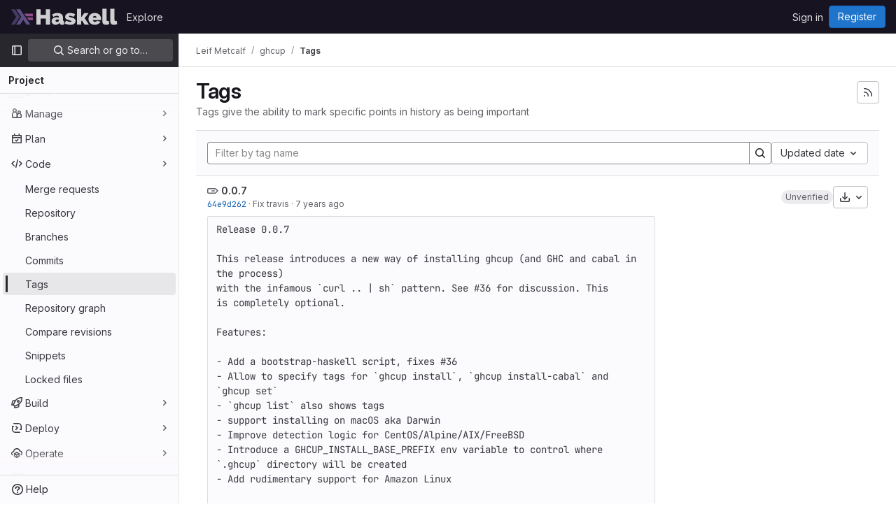

--- FILE ---
content_type: text/html; charset=utf-8
request_url: https://gitlab.haskell.org/leif/ghcup/-/tags
body_size: 42395
content:





<!DOCTYPE html>
<html class="gl-light ui-gray with-top-bar with-header " lang="en">
<head prefix="og: http://ogp.me/ns#">
<meta charset="utf-8">
<meta content="IE=edge" http-equiv="X-UA-Compatible">
<meta content="width=device-width, initial-scale=1" name="viewport">
<title>Tags · Leif Metcalf / ghcup · GitLab</title>
<script>
//<![CDATA[
window.gon={};gon.api_version="v4";gon.default_avatar_url="https://gitlab.haskell.org/assets/no_avatar-849f9c04a3a0d0cea2424ae97b27447dc64a7dbfae83c036c45b403392f0e8ba.png";gon.max_file_size=10;gon.asset_host=null;gon.webpack_public_path="/assets/webpack/";gon.relative_url_root="";gon.user_color_mode="gl-light";gon.user_color_scheme="white";gon.markdown_surround_selection=null;gon.markdown_automatic_lists=null;gon.math_rendering_limits_enabled=true;gon.recaptcha_api_server_url="https://www.recaptcha.net/recaptcha/api.js";gon.recaptcha_sitekey="6LfoB4MUAAAAAMaAW0le5VK_9KaFXqrT_Cai6yiP";gon.gitlab_url="https://gitlab.haskell.org";gon.promo_url="https://about.gitlab.com";gon.forum_url="https://forum.gitlab.com";gon.docs_url="https://docs.gitlab.com";gon.revision="Unknown";gon.feature_category="source_code_management";gon.gitlab_logo="/assets/gitlab_logo-2957169c8ef64c58616a1ac3f4fc626e8a35ce4eb3ed31bb0d873712f2a041a0.png";gon.secure=true;gon.sprite_icons="/assets/icons-aa2c8ddf99d22b77153ca2bb092a23889c12c597fc8b8de94b0f730eb53513f6.svg";gon.sprite_file_icons="/assets/file_icons/file_icons-88a95467170997d6a4052c781684c8250847147987090747773c1ee27c513c5f.svg";gon.emoji_sprites_css_path="/assets/emoji_sprites-bd26211944b9d072037ec97cb138f1a52cd03ef185cd38b8d1fcc963245199a1.css";gon.emoji_backend_version=4;gon.gridstack_css_path="/assets/lazy_bundles/gridstack-4cd1da7c8adb8553e78a4f5545a8ab57a46258e091e6ac0382e6de79bca5ea3c.css";gon.test_env=false;gon.disable_animations=null;gon.suggested_label_colors={"#cc338b":"Magenta-pink","#dc143c":"Crimson","#c21e56":"Rose red","#cd5b45":"Dark coral","#ed9121":"Carrot orange","#eee600":"Titanium yellow","#009966":"Green-cyan","#8fbc8f":"Dark sea green","#6699cc":"Blue-gray","#e6e6fa":"Lavender","#9400d3":"Dark violet","#330066":"Deep violet","#36454f":"Charcoal grey","#808080":"Gray"};gon.first_day_of_week=0;gon.time_display_relative=true;gon.time_display_format=0;gon.ee=true;gon.jh=false;gon.dot_com=false;gon.uf_error_prefix="UF";gon.pat_prefix="glpat-";gon.keyboard_shortcuts_enabled=true;gon.diagramsnet_url="https://embed.diagrams.net";gon.features={"vscodeWebIde":true,"uiForOrganizations":false,"organizationSwitching":false,"findAndReplace":false,"removeMonitorMetrics":true,"workItemsViewPreference":true,"workItemViewForIssues":true,"searchButtonTopRight":false,"mergeRequestDashboard":false,"newProjectCreationForm":false,"workItemsClientSideBoards":false,"glqlWorkItems":false,"duoChatDynamicDimension":true,"duoChatMultiThread":true,"advancedContextResolver":true,"vulnerabilityReportTypeScannerFilter":true};gon.roadmap_epics_limit=1000;
//]]>
</script>






<link rel="stylesheet" href="/assets/application-2d41a6424a07717cdfc59340d1fd3200484026c592edea9a097119441657bb0d.css" />
<link rel="stylesheet" href="/assets/page_bundles/commit_description-1e2cba4dda3c7b30dd84924809020c569f1308dea51520fe1dd5d4ce31403195.css" /><link rel="stylesheet" href="/assets/page_bundles/work_items-0bab65ad25644020e75fa90592713316a101e5859001cf80e99afce8d173eba4.css" /><link rel="stylesheet" href="/assets/page_bundles/notes_shared-3bb84b0aaad44aa5af4a1dd05713ec998273465ef28436cc7d1d1b97602c6bff.css" />
<link rel="stylesheet" href="/assets/application_utilities-f77f86f78d4146d4c2c821bc481cee77b897df284886ad189d8dcb1234cb9651.css" />
<link rel="stylesheet" href="/assets/tailwind-a2b7f5a7eb0fcc3b021fef8d949abb65ecca2da7d05f7a5a7d0307d389c81f58.css" />


<link rel="stylesheet" href="/assets/fonts-fae5d3f79948bd85f18b6513a025f863b19636e85b09a1492907eb4b1bb0557b.css" />
<link rel="stylesheet" href="/assets/highlight/themes/white-99cce4f4b362f6840d7134d4129668929fde49c4da11d6ebf17f99768adbd868.css" />


<link rel="preload" href="/assets/application_utilities-f77f86f78d4146d4c2c821bc481cee77b897df284886ad189d8dcb1234cb9651.css" as="style" type="text/css">
<link rel="preload" href="/assets/application-2d41a6424a07717cdfc59340d1fd3200484026c592edea9a097119441657bb0d.css" as="style" type="text/css">
<link rel="preload" href="/assets/highlight/themes/white-99cce4f4b362f6840d7134d4129668929fde49c4da11d6ebf17f99768adbd868.css" as="style" type="text/css">




<script src="/assets/webpack/runtime.9e837816.bundle.js" defer="defer"></script>
<script src="/assets/webpack/main.828963ae.chunk.js" defer="defer"></script>
<script src="/assets/webpack/commons-pages.groups.analytics.dashboards-pages.groups.harbor.repositories-pages.groups.iteration_ca-8504ae95.98e6f929.chunk.js" defer="defer"></script>
<script src="/assets/webpack/commons-pages.search.show-super_sidebar.97112c09.chunk.js" defer="defer"></script>
<script src="/assets/webpack/super_sidebar.c266fcf5.chunk.js" defer="defer"></script>
<script src="/assets/webpack/commons-pages.projects-pages.projects.activity-pages.projects.alert_management.details-pages.project-bc0cba90.2327bf9c.chunk.js" defer="defer"></script>
<script src="/assets/webpack/pages.projects.tags.index.aa32e624.chunk.js" defer="defer"></script>

<meta content="object" property="og:type">
<meta content="GitLab" property="og:site_name">
<meta content="Tags · Leif Metcalf / ghcup · GitLab" property="og:title">
<meta content="Painless installation of GHC toolchain" property="og:description">
<meta content="https://gitlab.haskell.org/assets/twitter_card-570ddb06edf56a2312253c5872489847a0f385112ddbcd71ccfa1570febab5d2.jpg" property="og:image">
<meta content="64" property="og:image:width">
<meta content="64" property="og:image:height">
<meta content="https://gitlab.haskell.org/leif/ghcup/-/tags" property="og:url">
<meta content="summary" property="twitter:card">
<meta content="Tags · Leif Metcalf / ghcup · GitLab" property="twitter:title">
<meta content="Painless installation of GHC toolchain" property="twitter:description">
<meta content="https://gitlab.haskell.org/assets/twitter_card-570ddb06edf56a2312253c5872489847a0f385112ddbcd71ccfa1570febab5d2.jpg" property="twitter:image">

<meta name="csrf-param" content="authenticity_token" />
<meta name="csrf-token" content="StXkrmjF1b-xj_al3RqRjob3w2oB3QFZqNv-OqUokGSmJVzZlp6a-aBmTAzAgjqEEZjQhCjv_L91TbmLpgiVLg" />
<meta name="csp-nonce" />
<meta name="action-cable-url" content="/-/cable" />
<link href="/-/manifest.json" rel="manifest">
<link rel="icon" type="image/png" href="/uploads/-/system/appearance/favicon/1/favicon.ico" id="favicon" data-original-href="/uploads/-/system/appearance/favicon/1/favicon.ico" />
<link rel="apple-touch-icon" type="image/x-icon" href="/assets/apple-touch-icon-b049d4bc0dd9626f31db825d61880737befc7835982586d015bded10b4435460.png" />
<link href="/search/opensearch.xml" rel="search" title="Search GitLab" type="application/opensearchdescription+xml">
<link rel="alternate" type="application/atom+xml" title="ghcup tags" href="https://gitlab.haskell.org/leif/ghcup/-/tags?format=atom" />




<meta content="Painless installation of GHC toolchain" name="description">
<meta content="#28272d" name="theme-color">
</head>

<body class="tab-width-8 gl-browser-chrome gl-platform-mac " data-namespace-id="163" data-page="projects:tags:index" data-project="ghcup" data-project-full-path="leif/ghcup" data-project-id="333">
<div id="js-tooltips-container"></div>

<script>
//<![CDATA[
gl = window.gl || {};
gl.client = {"isChrome":true,"isMac":true};


//]]>
</script>


<header class="header-logged-out" data-testid="navbar">
<a class="gl-sr-only gl-accessibility" href="#content-body">Skip to content</a>
<div class="container-fluid">
<nav aria-label="Explore GitLab" class="header-logged-out-nav gl-flex gl-gap-3 gl-justify-between">
<div class="gl-flex gl-items-center gl-gap-1">
<span class="gl-sr-only">GitLab</span>
<a title="Homepage" id="logo" class="header-logged-out-logo has-tooltip" aria-label="Homepage" href="/"><img class="brand-header-logo lazy" alt="" data-src="/uploads/-/system/appearance/header_logo/1/haskell-logo.svg" src="[data-uri]" />
</a></div>
<ul class="gl-list-none gl-p-0 gl-m-0 gl-flex gl-gap-3 gl-items-center gl-grow">
<li class="header-logged-out-nav-item">
<a class="" href="/explore">Explore</a>
</li>
</ul>
<ul class="gl-list-none gl-p-0 gl-m-0 gl-flex gl-gap-3 gl-items-center gl-justify-end">
<li class="header-logged-out-nav-item">
<a href="/users/sign_in?redirect_to_referer=yes">Sign in</a>
</li>
<li class="header-logged-out-nav-item">
<a class="gl-button btn btn-md btn-confirm !gl-inline-flex" href="/users/sign_up"><span class="gl-button-text">
Register

</span>

</a></li>
</ul>
</nav>
</div>
</header>

<div class="layout-page page-with-super-sidebar">
<aside class="js-super-sidebar super-sidebar super-sidebar-loading" data-command-palette="{&quot;project_files_url&quot;:&quot;/leif/ghcup/-/files/master?format=json&quot;,&quot;project_blob_url&quot;:&quot;/leif/ghcup/-/blob/master&quot;}" data-force-desktop-expanded-sidebar="" data-is-saas="false" data-root-path="/" data-sidebar="{&quot;is_logged_in&quot;:false,&quot;context_switcher_links&quot;:[{&quot;title&quot;:&quot;Explore&quot;,&quot;link&quot;:&quot;/explore&quot;,&quot;icon&quot;:&quot;compass&quot;}],&quot;current_menu_items&quot;:[{&quot;id&quot;:&quot;project_overview&quot;,&quot;title&quot;:&quot;ghcup&quot;,&quot;entity_id&quot;:333,&quot;link&quot;:&quot;/leif/ghcup&quot;,&quot;link_classes&quot;:&quot;shortcuts-project&quot;,&quot;is_active&quot;:false},{&quot;id&quot;:&quot;manage_menu&quot;,&quot;title&quot;:&quot;Manage&quot;,&quot;icon&quot;:&quot;users&quot;,&quot;avatar_shape&quot;:&quot;rect&quot;,&quot;link&quot;:&quot;/leif/ghcup/activity&quot;,&quot;is_active&quot;:false,&quot;items&quot;:[{&quot;id&quot;:&quot;activity&quot;,&quot;title&quot;:&quot;Activity&quot;,&quot;link&quot;:&quot;/leif/ghcup/activity&quot;,&quot;link_classes&quot;:&quot;shortcuts-project-activity&quot;,&quot;is_active&quot;:false},{&quot;id&quot;:&quot;members&quot;,&quot;title&quot;:&quot;Members&quot;,&quot;link&quot;:&quot;/leif/ghcup/-/project_members&quot;,&quot;is_active&quot;:false},{&quot;id&quot;:&quot;labels&quot;,&quot;title&quot;:&quot;Labels&quot;,&quot;link&quot;:&quot;/leif/ghcup/-/labels&quot;,&quot;is_active&quot;:false}],&quot;separated&quot;:false},{&quot;id&quot;:&quot;plan_menu&quot;,&quot;title&quot;:&quot;Plan&quot;,&quot;icon&quot;:&quot;planning&quot;,&quot;avatar_shape&quot;:&quot;rect&quot;,&quot;link&quot;:&quot;/leif/ghcup/-/issues&quot;,&quot;is_active&quot;:false,&quot;items&quot;:[{&quot;id&quot;:&quot;project_issue_list&quot;,&quot;title&quot;:&quot;Issues&quot;,&quot;link&quot;:&quot;/leif/ghcup/-/issues&quot;,&quot;pill_count_field&quot;:&quot;openIssuesCount&quot;,&quot;link_classes&quot;:&quot;shortcuts-issues has-sub-items&quot;,&quot;is_active&quot;:false},{&quot;id&quot;:&quot;boards&quot;,&quot;title&quot;:&quot;Issue boards&quot;,&quot;link&quot;:&quot;/leif/ghcup/-/boards&quot;,&quot;link_classes&quot;:&quot;shortcuts-issue-boards&quot;,&quot;is_active&quot;:false},{&quot;id&quot;:&quot;milestones&quot;,&quot;title&quot;:&quot;Milestones&quot;,&quot;link&quot;:&quot;/leif/ghcup/-/milestones&quot;,&quot;is_active&quot;:false},{&quot;id&quot;:&quot;project_wiki&quot;,&quot;title&quot;:&quot;Wiki&quot;,&quot;link&quot;:&quot;/leif/ghcup/-/wikis/home&quot;,&quot;link_classes&quot;:&quot;shortcuts-wiki&quot;,&quot;is_active&quot;:false},{&quot;id&quot;:&quot;requirements&quot;,&quot;title&quot;:&quot;Requirements&quot;,&quot;link&quot;:&quot;/leif/ghcup/-/requirements_management/requirements&quot;,&quot;is_active&quot;:false}],&quot;separated&quot;:false},{&quot;id&quot;:&quot;code_menu&quot;,&quot;title&quot;:&quot;Code&quot;,&quot;icon&quot;:&quot;code&quot;,&quot;avatar_shape&quot;:&quot;rect&quot;,&quot;link&quot;:&quot;/leif/ghcup/-/merge_requests&quot;,&quot;is_active&quot;:true,&quot;items&quot;:[{&quot;id&quot;:&quot;project_merge_request_list&quot;,&quot;title&quot;:&quot;Merge requests&quot;,&quot;link&quot;:&quot;/leif/ghcup/-/merge_requests&quot;,&quot;pill_count_field&quot;:&quot;openMergeRequestsCount&quot;,&quot;link_classes&quot;:&quot;shortcuts-merge_requests&quot;,&quot;is_active&quot;:false},{&quot;id&quot;:&quot;files&quot;,&quot;title&quot;:&quot;Repository&quot;,&quot;link&quot;:&quot;/leif/ghcup/-/tree/master&quot;,&quot;link_classes&quot;:&quot;shortcuts-tree&quot;,&quot;is_active&quot;:false},{&quot;id&quot;:&quot;branches&quot;,&quot;title&quot;:&quot;Branches&quot;,&quot;link&quot;:&quot;/leif/ghcup/-/branches&quot;,&quot;is_active&quot;:false},{&quot;id&quot;:&quot;commits&quot;,&quot;title&quot;:&quot;Commits&quot;,&quot;link&quot;:&quot;/leif/ghcup/-/commits/master?ref_type=heads&quot;,&quot;link_classes&quot;:&quot;shortcuts-commits&quot;,&quot;is_active&quot;:false},{&quot;id&quot;:&quot;tags&quot;,&quot;title&quot;:&quot;Tags&quot;,&quot;link&quot;:&quot;/leif/ghcup/-/tags&quot;,&quot;is_active&quot;:true},{&quot;id&quot;:&quot;graphs&quot;,&quot;title&quot;:&quot;Repository graph&quot;,&quot;link&quot;:&quot;/leif/ghcup/-/network/master?ref_type=heads&quot;,&quot;link_classes&quot;:&quot;shortcuts-network&quot;,&quot;is_active&quot;:false},{&quot;id&quot;:&quot;compare&quot;,&quot;title&quot;:&quot;Compare revisions&quot;,&quot;link&quot;:&quot;/leif/ghcup/-/compare?from=master\u0026to=master&quot;,&quot;is_active&quot;:false},{&quot;id&quot;:&quot;project_snippets&quot;,&quot;title&quot;:&quot;Snippets&quot;,&quot;link&quot;:&quot;/leif/ghcup/-/snippets&quot;,&quot;link_classes&quot;:&quot;shortcuts-snippets&quot;,&quot;is_active&quot;:false},{&quot;id&quot;:&quot;file_locks&quot;,&quot;title&quot;:&quot;Locked files&quot;,&quot;link&quot;:&quot;/leif/ghcup/path_locks&quot;,&quot;is_active&quot;:false}],&quot;separated&quot;:false},{&quot;id&quot;:&quot;build_menu&quot;,&quot;title&quot;:&quot;Build&quot;,&quot;icon&quot;:&quot;rocket&quot;,&quot;avatar_shape&quot;:&quot;rect&quot;,&quot;link&quot;:&quot;/leif/ghcup/-/pipelines&quot;,&quot;is_active&quot;:false,&quot;items&quot;:[{&quot;id&quot;:&quot;pipelines&quot;,&quot;title&quot;:&quot;Pipelines&quot;,&quot;link&quot;:&quot;/leif/ghcup/-/pipelines&quot;,&quot;link_classes&quot;:&quot;shortcuts-pipelines&quot;,&quot;is_active&quot;:false},{&quot;id&quot;:&quot;jobs&quot;,&quot;title&quot;:&quot;Jobs&quot;,&quot;link&quot;:&quot;/leif/ghcup/-/jobs&quot;,&quot;link_classes&quot;:&quot;shortcuts-builds&quot;,&quot;is_active&quot;:false},{&quot;id&quot;:&quot;pipeline_schedules&quot;,&quot;title&quot;:&quot;Pipeline schedules&quot;,&quot;link&quot;:&quot;/leif/ghcup/-/pipeline_schedules&quot;,&quot;link_classes&quot;:&quot;shortcuts-builds&quot;,&quot;is_active&quot;:false},{&quot;id&quot;:&quot;test_cases&quot;,&quot;title&quot;:&quot;Test cases&quot;,&quot;link&quot;:&quot;/leif/ghcup/-/quality/test_cases&quot;,&quot;link_classes&quot;:&quot;shortcuts-test-cases&quot;,&quot;is_active&quot;:false},{&quot;id&quot;:&quot;artifacts&quot;,&quot;title&quot;:&quot;Artifacts&quot;,&quot;link&quot;:&quot;/leif/ghcup/-/artifacts&quot;,&quot;link_classes&quot;:&quot;shortcuts-builds&quot;,&quot;is_active&quot;:false}],&quot;separated&quot;:false},{&quot;id&quot;:&quot;deploy_menu&quot;,&quot;title&quot;:&quot;Deploy&quot;,&quot;icon&quot;:&quot;deployments&quot;,&quot;avatar_shape&quot;:&quot;rect&quot;,&quot;link&quot;:&quot;/leif/ghcup/-/releases&quot;,&quot;is_active&quot;:false,&quot;items&quot;:[{&quot;id&quot;:&quot;releases&quot;,&quot;title&quot;:&quot;Releases&quot;,&quot;link&quot;:&quot;/leif/ghcup/-/releases&quot;,&quot;link_classes&quot;:&quot;shortcuts-deployments-releases&quot;,&quot;is_active&quot;:false},{&quot;id&quot;:&quot;packages_registry&quot;,&quot;title&quot;:&quot;Package registry&quot;,&quot;link&quot;:&quot;/leif/ghcup/-/packages&quot;,&quot;link_classes&quot;:&quot;shortcuts-container-registry&quot;,&quot;is_active&quot;:false},{&quot;id&quot;:&quot;container_registry&quot;,&quot;title&quot;:&quot;Container registry&quot;,&quot;link&quot;:&quot;/leif/ghcup/container_registry&quot;,&quot;is_active&quot;:false},{&quot;id&quot;:&quot;model_registry&quot;,&quot;title&quot;:&quot;Model registry&quot;,&quot;link&quot;:&quot;/leif/ghcup/-/ml/models&quot;,&quot;is_active&quot;:false}],&quot;separated&quot;:false},{&quot;id&quot;:&quot;operations_menu&quot;,&quot;title&quot;:&quot;Operate&quot;,&quot;icon&quot;:&quot;cloud-pod&quot;,&quot;avatar_shape&quot;:&quot;rect&quot;,&quot;link&quot;:&quot;/leif/ghcup/-/environments&quot;,&quot;is_active&quot;:false,&quot;items&quot;:[{&quot;id&quot;:&quot;environments&quot;,&quot;title&quot;:&quot;Environments&quot;,&quot;link&quot;:&quot;/leif/ghcup/-/environments&quot;,&quot;link_classes&quot;:&quot;shortcuts-environments&quot;,&quot;is_active&quot;:false},{&quot;id&quot;:&quot;infrastructure_registry&quot;,&quot;title&quot;:&quot;Terraform modules&quot;,&quot;link&quot;:&quot;/leif/ghcup/-/terraform_module_registry&quot;,&quot;is_active&quot;:false}],&quot;separated&quot;:false},{&quot;id&quot;:&quot;monitor_menu&quot;,&quot;title&quot;:&quot;Monitor&quot;,&quot;icon&quot;:&quot;monitor&quot;,&quot;avatar_shape&quot;:&quot;rect&quot;,&quot;link&quot;:&quot;/leif/ghcup/-/incidents&quot;,&quot;is_active&quot;:false,&quot;items&quot;:[{&quot;id&quot;:&quot;incidents&quot;,&quot;title&quot;:&quot;Incidents&quot;,&quot;link&quot;:&quot;/leif/ghcup/-/incidents&quot;,&quot;is_active&quot;:false}],&quot;separated&quot;:false},{&quot;id&quot;:&quot;analyze_menu&quot;,&quot;title&quot;:&quot;Analyze&quot;,&quot;icon&quot;:&quot;chart&quot;,&quot;avatar_shape&quot;:&quot;rect&quot;,&quot;link&quot;:&quot;/leif/ghcup/-/value_stream_analytics&quot;,&quot;is_active&quot;:false,&quot;items&quot;:[{&quot;id&quot;:&quot;cycle_analytics&quot;,&quot;title&quot;:&quot;Value stream analytics&quot;,&quot;link&quot;:&quot;/leif/ghcup/-/value_stream_analytics&quot;,&quot;link_classes&quot;:&quot;shortcuts-project-cycle-analytics&quot;,&quot;is_active&quot;:false},{&quot;id&quot;:&quot;contributors&quot;,&quot;title&quot;:&quot;Contributor analytics&quot;,&quot;link&quot;:&quot;/leif/ghcup/-/graphs/master?ref_type=heads&quot;,&quot;is_active&quot;:false},{&quot;id&quot;:&quot;ci_cd_analytics&quot;,&quot;title&quot;:&quot;CI/CD analytics&quot;,&quot;link&quot;:&quot;/leif/ghcup/-/pipelines/charts&quot;,&quot;is_active&quot;:false},{&quot;id&quot;:&quot;repository_analytics&quot;,&quot;title&quot;:&quot;Repository analytics&quot;,&quot;link&quot;:&quot;/leif/ghcup/-/graphs/master/charts&quot;,&quot;link_classes&quot;:&quot;shortcuts-repository-charts&quot;,&quot;is_active&quot;:false},{&quot;id&quot;:&quot;code_review&quot;,&quot;title&quot;:&quot;Code review analytics&quot;,&quot;link&quot;:&quot;/leif/ghcup/-/analytics/code_reviews&quot;,&quot;is_active&quot;:false},{&quot;id&quot;:&quot;issues&quot;,&quot;title&quot;:&quot;Issue analytics&quot;,&quot;link&quot;:&quot;/leif/ghcup/-/analytics/issues_analytics&quot;,&quot;is_active&quot;:false},{&quot;id&quot;:&quot;insights&quot;,&quot;title&quot;:&quot;Insights&quot;,&quot;link&quot;:&quot;/leif/ghcup/insights/&quot;,&quot;link_classes&quot;:&quot;shortcuts-project-insights&quot;,&quot;is_active&quot;:false},{&quot;id&quot;:&quot;model_experiments&quot;,&quot;title&quot;:&quot;Model experiments&quot;,&quot;link&quot;:&quot;/leif/ghcup/-/ml/experiments&quot;,&quot;is_active&quot;:false}],&quot;separated&quot;:false}],&quot;current_context_header&quot;:&quot;Project&quot;,&quot;support_path&quot;:&quot;https://about.gitlab.com/get-help/&quot;,&quot;docs_path&quot;:&quot;/help/docs&quot;,&quot;display_whats_new&quot;:false,&quot;show_version_check&quot;:null,&quot;search&quot;:{&quot;search_path&quot;:&quot;/search&quot;,&quot;issues_path&quot;:&quot;/dashboard/issues&quot;,&quot;mr_path&quot;:&quot;/dashboard/merge_requests&quot;,&quot;autocomplete_path&quot;:&quot;/search/autocomplete&quot;,&quot;settings_path&quot;:&quot;/search/settings&quot;,&quot;search_context&quot;:{&quot;project&quot;:{&quot;id&quot;:333,&quot;name&quot;:&quot;ghcup&quot;},&quot;project_metadata&quot;:{&quot;mr_path&quot;:&quot;/leif/ghcup/-/merge_requests&quot;,&quot;issues_path&quot;:&quot;/leif/ghcup/-/issues&quot;},&quot;code_search&quot;:true,&quot;scope&quot;:null,&quot;for_snippets&quot;:null}},&quot;panel_type&quot;:&quot;project&quot;,&quot;shortcut_links&quot;:[{&quot;title&quot;:&quot;Snippets&quot;,&quot;href&quot;:&quot;/explore/snippets&quot;,&quot;css_class&quot;:&quot;dashboard-shortcuts-snippets&quot;},{&quot;title&quot;:&quot;Groups&quot;,&quot;href&quot;:&quot;/explore/groups&quot;,&quot;css_class&quot;:&quot;dashboard-shortcuts-groups&quot;},{&quot;title&quot;:&quot;Projects&quot;,&quot;href&quot;:&quot;/explore/projects/starred&quot;,&quot;css_class&quot;:&quot;dashboard-shortcuts-projects&quot;}],&quot;terms&quot;:&quot;/-/users/terms&quot;}"></aside>

<div class="content-wrapper">
<div class="broadcast-wrapper">




</div>
<div class="alert-wrapper alert-wrapper-top-space gl-flex gl-flex-col gl-gap-3 container-fluid container-limited">


























</div>
<div class="top-bar-fixed container-fluid" data-testid="top-bar">
<div class="top-bar-container gl-flex gl-items-center gl-gap-2">
<div class="gl-grow gl-basis-0 gl-flex gl-items-center gl-justify-start gl-gap-3">
<button class="gl-button btn btn-icon btn-md btn-default btn-default-tertiary js-super-sidebar-toggle-expand super-sidebar-toggle -gl-ml-3" aria-controls="super-sidebar" aria-expanded="false" aria-label="Primary navigation sidebar" type="button"><svg class="s16 gl-icon gl-button-icon " data-testid="sidebar-icon"><use href="/assets/icons-aa2c8ddf99d22b77153ca2bb092a23889c12c597fc8b8de94b0f730eb53513f6.svg#sidebar"></use></svg>

</button>
<script type="application/ld+json">
{"@context":"https://schema.org","@type":"BreadcrumbList","itemListElement":[{"@type":"ListItem","position":1,"name":"Leif Metcalf","item":"https://gitlab.haskell.org/leif"},{"@type":"ListItem","position":2,"name":"ghcup","item":"https://gitlab.haskell.org/leif/ghcup"},{"@type":"ListItem","position":3,"name":"Tags","item":"https://gitlab.haskell.org/leif/ghcup/-/tags"}]}


</script>
<div data-testid="breadcrumb-links" id="js-vue-page-breadcrumbs-wrapper">
<div data-breadcrumbs-json="[{&quot;text&quot;:&quot;Leif Metcalf&quot;,&quot;href&quot;:&quot;/leif&quot;,&quot;avatarPath&quot;:null},{&quot;text&quot;:&quot;ghcup&quot;,&quot;href&quot;:&quot;/leif/ghcup&quot;,&quot;avatarPath&quot;:null},{&quot;text&quot;:&quot;Tags&quot;,&quot;href&quot;:&quot;/leif/ghcup/-/tags&quot;,&quot;avatarPath&quot;:null}]" id="js-vue-page-breadcrumbs"></div>
<div id="js-injected-page-breadcrumbs"></div>
</div>


</div>
<div class="gl-flex-none gl-flex gl-items-center gl-justify-center gl-gap-4">
<div id="js-work-item-feedback"></div>

<div id="js-advanced-search-modal"></div>

</div>
<div class="gl-basis-0 gl-flex gl-items-center gl-justify-end">

</div>
</div>
</div>

<div class="container-fluid container-limited project-highlight-puc">
<main class="content" id="content-body" itemscope itemtype="http://schema.org/SoftwareSourceCode">
<div class="flash-container flash-container-page sticky" data-testid="flash-container">
<div id="js-global-alerts"></div>
</div>






<div class="gl-flex gl-flex-wrap gl-items-center gl-justify-between gl-gap-y-3 gl-my-5">
<div class="gl-flex gl-flex-wrap md:gl-flex-nowrap gl-justify-between gl-gap-x-5 gl-gap-y-3 gl-w-full">
<h1 class="gl-heading-1 !gl-m-0" data-testid="page-heading">
Tags
</h1>
<div class="page-heading-actions gl-self-start md:gl-mt-1 lg:gl-mt-2 gl-flex gl-flex-wrap gl-items-center gl-gap-3 gl-w-full sm:gl-w-auto gl-shrink-0" data-testid="page-heading-actions">
<a title="Tags feed" class="gl-button btn btn-icon btn-md btn-default has-tooltip gl-ml-auto" href="/leif/ghcup/-/tags?format=atom"><svg class="s16 gl-icon gl-button-icon " data-testid="rss-icon"><use href="/assets/icons-aa2c8ddf99d22b77153ca2bb092a23889c12c597fc8b8de94b0f730eb53513f6.svg#rss"></use></svg>

</a>

</div>
</div>
<div class="gl-w-full gl-text-subtle" data-testid="page-heading-description">
Tags give the ability to mark specific points in history as being important
</div>
</div>
<div class="row-content-block">
<div data-filter-tags-path="/leif/ghcup/-/tags?sort=updated_desc" data-sort-options="{&quot;name_asc&quot;:&quot;Name&quot;,&quot;updated_asc&quot;:&quot;Oldest updated&quot;,&quot;updated_desc&quot;:&quot;Updated date&quot;,&quot;version_desc&quot;:&quot;Latest version&quot;,&quot;version_asc&quot;:&quot;Oldest version&quot;}" id="js-tags-sort-dropdown"></div>
</div>

<ul class="flex-list content-list">
<li class="gl-justify-between md:!gl-flex !gl-items-start !gl-px-5" data-testid="tag-row">
<div class="row-main-content">
<svg class="s16 gl-fill-icon-subtle" data-testid="tag-icon"><use href="/assets/icons-aa2c8ddf99d22b77153ca2bb092a23889c12c597fc8b8de94b0f730eb53513f6.svg#tag"></use></svg>
<a class="gl-font-bold" href="/leif/ghcup/-/tags/0.0.7">0.0.7</a>
<div class="block-truncated">
<div class="branch-commit gl-text-sm gl-text-subtle gl-truncate">
<a class="commit-sha" href="/leif/ghcup/-/commit/64e9d26270463fb295b3a790fa152c06a87aede7">64e9d262</a>
&middot;
<span>
<a class="commit-row-message !gl-text-subtle" href="/leif/ghcup/-/commit/64e9d26270463fb295b3a790fa152c06a87aede7">Fix travis</a>
</span>
&middot;
<span class="gl-text-subtle"><time class="js-timeago" title="Jan 7, 2019 3:39am" datetime="2019-01-07T03:39:49Z" tabindex="0" aria-label="Jan 7, 2019 3:39am" data-toggle="tooltip" data-placement="top" data-container="body">Jan 07, 2019</time></span>
</div>

</div>
<pre class="wrap gl-mt-3 gl-max-w-80">Release 0.0.7

This release introduces a new way of installing ghcup (and GHC and cabal in the process)
with the infamous `curl .. | sh` pattern. See #36 for discussion. This
is completely optional.

Features:

- Add a bootstrap-haskell script, fixes #36
- Allow to specify tags for `ghcup install`, `ghcup install-cabal` and `ghcup set`
- `ghcup list` also shows tags
- support installing on macOS aka Darwin
- Improve detection logic for CentOS/Alpine/AIX/FreeBSD
- Introduce a GHCUP_INSTALL_BASE_PREFIX env variable to control where `.ghcup` directory will be created
- Add rudimentary support for Amazon Linux

Bugfixes:

- Create missing haddock -&gt; haddock-ghc symlink
- Emit distro-alias inferred in `debug-info` output
- Tweak exit code for `ghcup install` (If a GHC is already installed, we shouldn&#39;t treat it as an error)

Cleanups:

- Simplify mkdir calls
- Documentation improvements
- Error handling improvements

API changes:

- `self-update` was renamed to `upgrade`
</pre>
</div>
<div class="row-fixed-content flex-row gl-gap-3 gl-mt-2">
<a class="gl-badge badge badge-pill badge-muted signature-badge gl-inline-flex gl-ml-4 gl-align-middle" data-content="Unsupported signature
" data-html="true" data-placement="bottom" data-title="&lt;div class=&quot;signature-popover&quot;&gt;
&lt;div&gt;
&lt;strong&gt;
Unverified signature
&lt;/strong&gt;
&lt;p class=&quot;gl-my-3&quot;&gt;
This commit was signed with an unverified signature.
&lt;/p&gt;
&lt;/div&gt;
&lt;/div&gt;
" data-toggle="popover" data-triggers="click blur" href="#" role="button" tabindex="0"><span class="gl-badge-content">Unverified</span></a>



<div class="js-source-code-dropdown" data-css-class="" data-download-artifacts="[]" data-download-links="[{&quot;text&quot;:&quot;zip&quot;,&quot;path&quot;:&quot;/leif/ghcup/-/archive/0.0.7/ghcup-0.0.7.zip&quot;},{&quot;text&quot;:&quot;tar.gz&quot;,&quot;path&quot;:&quot;/leif/ghcup/-/archive/0.0.7/ghcup-0.0.7.tar.gz&quot;},{&quot;text&quot;:&quot;tar.bz2&quot;,&quot;path&quot;:&quot;/leif/ghcup/-/archive/0.0.7/ghcup-0.0.7.tar.bz2&quot;},{&quot;text&quot;:&quot;tar&quot;,&quot;path&quot;:&quot;/leif/ghcup/-/archive/0.0.7/ghcup-0.0.7.tar&quot;}]"></div>

</div>
</li>
<li class="gl-justify-between md:!gl-flex !gl-items-start !gl-px-5" data-testid="tag-row">
<div class="row-main-content">
<svg class="s16 gl-fill-icon-subtle" data-testid="tag-icon"><use href="/assets/icons-aa2c8ddf99d22b77153ca2bb092a23889c12c597fc8b8de94b0f730eb53513f6.svg#tag"></use></svg>
<a class="gl-font-bold" href="/leif/ghcup/-/tags/0.0.6">0.0.6</a>
<div class="block-truncated">
<div class="branch-commit gl-text-sm gl-text-subtle gl-truncate">
<a class="commit-sha" href="/leif/ghcup/-/commit/abfca7fa75f2c5e37476b9a42a2f83abbd0851a3">abfca7fa</a>
&middot;
<span>
<a class="commit-row-message !gl-text-subtle" href="/leif/ghcup/-/commit/abfca7fa75f2c5e37476b9a42a2f83abbd0851a3">Simplify mkdir</a>
</span>
&middot;
<span class="gl-text-subtle"><time class="js-timeago" title="Oct 30, 2018 1:33pm" datetime="2018-10-30T13:33:03Z" tabindex="0" aria-label="Oct 30, 2018 1:33pm" data-toggle="tooltip" data-placement="top" data-container="body">Oct 30, 2018</time></span>
</div>

</div>
<pre class="wrap gl-mt-3 gl-max-w-80">Release 0.0.6
</pre>
</div>
<div class="row-fixed-content flex-row gl-gap-3 gl-mt-2">
<a class="gl-badge badge badge-pill badge-muted signature-badge gl-inline-flex gl-ml-4 gl-align-middle" data-content="Unsupported signature
" data-html="true" data-placement="bottom" data-title="&lt;div class=&quot;signature-popover&quot;&gt;
&lt;div&gt;
&lt;strong&gt;
Unverified signature
&lt;/strong&gt;
&lt;p class=&quot;gl-my-3&quot;&gt;
This commit was signed with an unverified signature.
&lt;/p&gt;
&lt;/div&gt;
&lt;/div&gt;
" data-toggle="popover" data-triggers="click blur" href="#" role="button" tabindex="0"><span class="gl-badge-content">Unverified</span></a>



<div class="js-source-code-dropdown" data-css-class="" data-download-artifacts="[]" data-download-links="[{&quot;text&quot;:&quot;zip&quot;,&quot;path&quot;:&quot;/leif/ghcup/-/archive/0.0.6/ghcup-0.0.6.zip&quot;},{&quot;text&quot;:&quot;tar.gz&quot;,&quot;path&quot;:&quot;/leif/ghcup/-/archive/0.0.6/ghcup-0.0.6.tar.gz&quot;},{&quot;text&quot;:&quot;tar.bz2&quot;,&quot;path&quot;:&quot;/leif/ghcup/-/archive/0.0.6/ghcup-0.0.6.tar.bz2&quot;},{&quot;text&quot;:&quot;tar&quot;,&quot;path&quot;:&quot;/leif/ghcup/-/archive/0.0.6/ghcup-0.0.6.tar&quot;}]"></div>

</div>
</li>
<li class="gl-justify-between md:!gl-flex !gl-items-start !gl-px-5" data-testid="tag-row">
<div class="row-main-content">
<svg class="s16 gl-fill-icon-subtle" data-testid="tag-icon"><use href="/assets/icons-aa2c8ddf99d22b77153ca2bb092a23889c12c597fc8b8de94b0f730eb53513f6.svg#tag"></use></svg>
<a class="gl-font-bold" href="/leif/ghcup/-/tags/0.0.5">0.0.5</a>
<div class="block-truncated">
<div class="branch-commit gl-text-sm gl-text-subtle gl-truncate">
<a class="commit-sha" href="/leif/ghcup/-/commit/da8d4ec0f4344f4c4834915f16c9f002298726b0">da8d4ec0</a>
&middot;
<span>
<a class="commit-row-message !gl-text-subtle" href="/leif/ghcup/-/commit/da8d4ec0f4344f4c4834915f16c9f002298726b0">Improve README.md</a>
</span>
&middot;
<span class="gl-text-subtle"><time class="js-timeago" title="Oct 15, 2018 4:22pm" datetime="2018-10-15T16:22:37Z" tabindex="0" aria-label="Oct 15, 2018 4:22pm" data-toggle="tooltip" data-placement="top" data-container="body">Oct 16, 2018</time></span>
</div>

</div>
<pre class="wrap gl-mt-3 gl-max-w-80">Release 0.0.5
</pre>
</div>
<div class="row-fixed-content flex-row gl-gap-3 gl-mt-2">
<a class="gl-badge badge badge-pill badge-muted signature-badge gl-inline-flex gl-ml-4 gl-align-middle" data-content="Unsupported signature
" data-html="true" data-placement="bottom" data-title="&lt;div class=&quot;signature-popover&quot;&gt;
&lt;div&gt;
&lt;strong&gt;
Unverified signature
&lt;/strong&gt;
&lt;p class=&quot;gl-my-3&quot;&gt;
This commit was signed with an unverified signature.
&lt;/p&gt;
&lt;/div&gt;
&lt;/div&gt;
" data-toggle="popover" data-triggers="click blur" href="#" role="button" tabindex="0"><span class="gl-badge-content">Unverified</span></a>



<div class="js-source-code-dropdown" data-css-class="" data-download-artifacts="[]" data-download-links="[{&quot;text&quot;:&quot;zip&quot;,&quot;path&quot;:&quot;/leif/ghcup/-/archive/0.0.5/ghcup-0.0.5.zip&quot;},{&quot;text&quot;:&quot;tar.gz&quot;,&quot;path&quot;:&quot;/leif/ghcup/-/archive/0.0.5/ghcup-0.0.5.tar.gz&quot;},{&quot;text&quot;:&quot;tar.bz2&quot;,&quot;path&quot;:&quot;/leif/ghcup/-/archive/0.0.5/ghcup-0.0.5.tar.bz2&quot;},{&quot;text&quot;:&quot;tar&quot;,&quot;path&quot;:&quot;/leif/ghcup/-/archive/0.0.5/ghcup-0.0.5.tar&quot;}]"></div>

</div>
</li>
<li class="gl-justify-between md:!gl-flex !gl-items-start !gl-px-5" data-testid="tag-row">
<div class="row-main-content">
<svg class="s16 gl-fill-icon-subtle" data-testid="tag-icon"><use href="/assets/icons-aa2c8ddf99d22b77153ca2bb092a23889c12c597fc8b8de94b0f730eb53513f6.svg#tag"></use></svg>
<a class="gl-font-bold" href="/leif/ghcup/-/tags/0.0.4">0.0.4</a>
<div class="block-truncated">
<div class="branch-commit gl-text-sm gl-text-subtle gl-truncate">
<a class="commit-sha" href="/leif/ghcup/-/commit/bd50a5b290cb76e283e0b30b0798038a5a8ec2cf">bd50a5b2</a>
&middot;
<span>
<a class="commit-row-message !gl-text-subtle" href="/leif/ghcup/-/commit/bd50a5b290cb76e283e0b30b0798038a5a8ec2cf">Release 0.0.4</a>
</span>
&middot;
<span class="gl-text-subtle"><time class="js-timeago" title="Oct 8, 2018 4:34pm" datetime="2018-10-08T16:34:17Z" tabindex="0" aria-label="Oct 8, 2018 4:34pm" data-toggle="tooltip" data-placement="top" data-container="body">Oct 09, 2018</time></span>
</div>

</div>
<pre class="wrap gl-mt-3 gl-max-w-80">Release 0.0.4
</pre>
</div>
<div class="row-fixed-content flex-row gl-gap-3 gl-mt-2">
<a class="gl-badge badge badge-pill badge-muted signature-badge gl-inline-flex gl-ml-4 gl-align-middle" data-content="Unsupported signature
" data-html="true" data-placement="bottom" data-title="&lt;div class=&quot;signature-popover&quot;&gt;
&lt;div&gt;
&lt;strong&gt;
Unverified signature
&lt;/strong&gt;
&lt;p class=&quot;gl-my-3&quot;&gt;
This commit was signed with an unverified signature.
&lt;/p&gt;
&lt;/div&gt;
&lt;/div&gt;
" data-toggle="popover" data-triggers="click blur" href="#" role="button" tabindex="0"><span class="gl-badge-content">Unverified</span></a>



<div class="js-source-code-dropdown" data-css-class="" data-download-artifacts="[]" data-download-links="[{&quot;text&quot;:&quot;zip&quot;,&quot;path&quot;:&quot;/leif/ghcup/-/archive/0.0.4/ghcup-0.0.4.zip&quot;},{&quot;text&quot;:&quot;tar.gz&quot;,&quot;path&quot;:&quot;/leif/ghcup/-/archive/0.0.4/ghcup-0.0.4.tar.gz&quot;},{&quot;text&quot;:&quot;tar.bz2&quot;,&quot;path&quot;:&quot;/leif/ghcup/-/archive/0.0.4/ghcup-0.0.4.tar.bz2&quot;},{&quot;text&quot;:&quot;tar&quot;,&quot;path&quot;:&quot;/leif/ghcup/-/archive/0.0.4/ghcup-0.0.4.tar&quot;}]"></div>

</div>
</li>
<li class="gl-justify-between md:!gl-flex !gl-items-start !gl-px-5" data-testid="tag-row">
<div class="row-main-content">
<svg class="s16 gl-fill-icon-subtle" data-testid="tag-icon"><use href="/assets/icons-aa2c8ddf99d22b77153ca2bb092a23889c12c597fc8b8de94b0f730eb53513f6.svg#tag"></use></svg>
<a class="gl-font-bold" href="/leif/ghcup/-/tags/0.0.3">0.0.3</a>
<div class="block-truncated">
<div class="branch-commit gl-text-sm gl-text-subtle gl-truncate">
<a class="commit-sha" href="/leif/ghcup/-/commit/0ec136e3ecac8d23380af1e46ed0b10d04f428b3">0ec136e3</a>
&middot;
<span>
<a class="commit-row-message !gl-text-subtle" href="/leif/ghcup/-/commit/0ec136e3ecac8d23380af1e46ed0b10d04f428b3">Add rm tests to travis</a>
</span>
&middot;
<span class="gl-text-subtle"><time class="js-timeago" title="Sep 29, 2018 7:18pm" datetime="2018-09-29T19:18:31Z" tabindex="0" aria-label="Sep 29, 2018 7:18pm" data-toggle="tooltip" data-placement="top" data-container="body">Sep 30, 2018</time></span>
</div>

</div>
<pre class="wrap gl-mt-3 gl-max-w-80">Release 0.0.3
</pre>
</div>
<div class="row-fixed-content flex-row gl-gap-3 gl-mt-2">
<a class="gl-badge badge badge-pill badge-muted signature-badge gl-inline-flex gl-ml-4 gl-align-middle" data-content="Unsupported signature
" data-html="true" data-placement="bottom" data-title="&lt;div class=&quot;signature-popover&quot;&gt;
&lt;div&gt;
&lt;strong&gt;
Unverified signature
&lt;/strong&gt;
&lt;p class=&quot;gl-my-3&quot;&gt;
This commit was signed with an unverified signature.
&lt;/p&gt;
&lt;/div&gt;
&lt;/div&gt;
" data-toggle="popover" data-triggers="click blur" href="#" role="button" tabindex="0"><span class="gl-badge-content">Unverified</span></a>



<div class="js-source-code-dropdown" data-css-class="" data-download-artifacts="[]" data-download-links="[{&quot;text&quot;:&quot;zip&quot;,&quot;path&quot;:&quot;/leif/ghcup/-/archive/0.0.3/ghcup-0.0.3.zip&quot;},{&quot;text&quot;:&quot;tar.gz&quot;,&quot;path&quot;:&quot;/leif/ghcup/-/archive/0.0.3/ghcup-0.0.3.tar.gz&quot;},{&quot;text&quot;:&quot;tar.bz2&quot;,&quot;path&quot;:&quot;/leif/ghcup/-/archive/0.0.3/ghcup-0.0.3.tar.bz2&quot;},{&quot;text&quot;:&quot;tar&quot;,&quot;path&quot;:&quot;/leif/ghcup/-/archive/0.0.3/ghcup-0.0.3.tar&quot;}]"></div>

</div>
</li>
<li class="gl-justify-between md:!gl-flex !gl-items-start !gl-px-5" data-testid="tag-row">
<div class="row-main-content">
<svg class="s16 gl-fill-icon-subtle" data-testid="tag-icon"><use href="/assets/icons-aa2c8ddf99d22b77153ca2bb092a23889c12c597fc8b8de94b0f730eb53513f6.svg#tag"></use></svg>
<a class="gl-font-bold" href="/leif/ghcup/-/tags/0.0.2">0.0.2</a>
<div class="block-truncated">
<div class="branch-commit gl-text-sm gl-text-subtle gl-truncate">
<a class="commit-sha" href="/leif/ghcup/-/commit/4d12a4cc6d9412b1f075c67a638101c47adefa62">4d12a4cc</a>
&middot;
<span>
<a class="commit-row-message !gl-text-subtle" href="/leif/ghcup/-/commit/4d12a4cc6d9412b1f075c67a638101c47adefa62">Link issues in README.md</a>
</span>
&middot;
<span class="gl-text-subtle"><time class="js-timeago" title="Sep 29, 2018 5:05pm" datetime="2018-09-29T17:05:30Z" tabindex="0" aria-label="Sep 29, 2018 5:05pm" data-toggle="tooltip" data-placement="top" data-container="body">Sep 30, 2018</time></span>
</div>

</div>
<pre class="wrap gl-mt-3 gl-max-w-80">Release 0.0.2
</pre>
</div>
<div class="row-fixed-content flex-row gl-gap-3 gl-mt-2">
<a class="gl-badge badge badge-pill badge-muted signature-badge gl-inline-flex gl-ml-4 gl-align-middle" data-content="Unsupported signature
" data-html="true" data-placement="bottom" data-title="&lt;div class=&quot;signature-popover&quot;&gt;
&lt;div&gt;
&lt;strong&gt;
Unverified signature
&lt;/strong&gt;
&lt;p class=&quot;gl-my-3&quot;&gt;
This commit was signed with an unverified signature.
&lt;/p&gt;
&lt;/div&gt;
&lt;/div&gt;
" data-toggle="popover" data-triggers="click blur" href="#" role="button" tabindex="0"><span class="gl-badge-content">Unverified</span></a>



<div class="js-source-code-dropdown" data-css-class="" data-download-artifacts="[]" data-download-links="[{&quot;text&quot;:&quot;zip&quot;,&quot;path&quot;:&quot;/leif/ghcup/-/archive/0.0.2/ghcup-0.0.2.zip&quot;},{&quot;text&quot;:&quot;tar.gz&quot;,&quot;path&quot;:&quot;/leif/ghcup/-/archive/0.0.2/ghcup-0.0.2.tar.gz&quot;},{&quot;text&quot;:&quot;tar.bz2&quot;,&quot;path&quot;:&quot;/leif/ghcup/-/archive/0.0.2/ghcup-0.0.2.tar.bz2&quot;},{&quot;text&quot;:&quot;tar&quot;,&quot;path&quot;:&quot;/leif/ghcup/-/archive/0.0.2/ghcup-0.0.2.tar&quot;}]"></div>

</div>
</li>
<li class="gl-justify-between md:!gl-flex !gl-items-start !gl-px-5" data-testid="tag-row">
<div class="row-main-content">
<svg class="s16 gl-fill-icon-subtle" data-testid="tag-icon"><use href="/assets/icons-aa2c8ddf99d22b77153ca2bb092a23889c12c597fc8b8de94b0f730eb53513f6.svg#tag"></use></svg>
<a class="gl-font-bold" href="/leif/ghcup/-/tags/0.0.1">0.0.1</a>
<div class="block-truncated">
<div class="branch-commit gl-text-sm gl-text-subtle gl-truncate">
<a class="commit-sha" href="/leif/ghcup/-/commit/8e2dcc9511da17fcfbe6859578a25e29a7d52ef2">8e2dcc95</a>
&middot;
<span>
<a class="commit-row-message !gl-text-subtle" href="/leif/ghcup/-/commit/8e2dcc9511da17fcfbe6859578a25e29a7d52ef2">Clean up after yourself</a>
</span>
&middot;
<span class="gl-text-subtle"><time class="js-timeago" title="Sep 29, 2018 9:35am" datetime="2018-09-29T09:35:39Z" tabindex="0" aria-label="Sep 29, 2018 9:35am" data-toggle="tooltip" data-placement="top" data-container="body">Sep 29, 2018</time></span>
</div>

</div>
<pre class="wrap gl-mt-3 gl-max-w-80">Release 0.0.1
</pre>
</div>
<div class="row-fixed-content flex-row gl-gap-3 gl-mt-2">
<a class="gl-badge badge badge-pill badge-muted signature-badge gl-inline-flex gl-ml-4 gl-align-middle" data-content="Unsupported signature
" data-html="true" data-placement="bottom" data-title="&lt;div class=&quot;signature-popover&quot;&gt;
&lt;div&gt;
&lt;strong&gt;
Unverified signature
&lt;/strong&gt;
&lt;p class=&quot;gl-my-3&quot;&gt;
This commit was signed with an unverified signature.
&lt;/p&gt;
&lt;/div&gt;
&lt;/div&gt;
" data-toggle="popover" data-triggers="click blur" href="#" role="button" tabindex="0"><span class="gl-badge-content">Unverified</span></a>



<div class="js-source-code-dropdown" data-css-class="" data-download-artifacts="[]" data-download-links="[{&quot;text&quot;:&quot;zip&quot;,&quot;path&quot;:&quot;/leif/ghcup/-/archive/0.0.1/ghcup-0.0.1.zip&quot;},{&quot;text&quot;:&quot;tar.gz&quot;,&quot;path&quot;:&quot;/leif/ghcup/-/archive/0.0.1/ghcup-0.0.1.tar.gz&quot;},{&quot;text&quot;:&quot;tar.bz2&quot;,&quot;path&quot;:&quot;/leif/ghcup/-/archive/0.0.1/ghcup-0.0.1.tar.bz2&quot;},{&quot;text&quot;:&quot;tar&quot;,&quot;path&quot;:&quot;/leif/ghcup/-/archive/0.0.1/ghcup-0.0.1.tar&quot;}]"></div>

</div>
</li>

</ul>


</main>
</div>


</div>
</div>


<script>
//<![CDATA[
if ('loading' in HTMLImageElement.prototype) {
  document.querySelectorAll('img.lazy').forEach(img => {
    img.loading = 'lazy';
    let imgUrl = img.dataset.src;
    // Only adding width + height for avatars for now
    if (imgUrl.indexOf('/avatar/') > -1 && imgUrl.indexOf('?') === -1) {
      const targetWidth = img.getAttribute('width') || img.width;
      imgUrl += `?width=${targetWidth}`;
    }
    img.src = imgUrl;
    img.removeAttribute('data-src');
    img.classList.remove('lazy');
    img.classList.add('js-lazy-loaded');
    img.dataset.testid = 'js-lazy-loaded-content';
  });
}

//]]>
</script>
<script>
//<![CDATA[
gl = window.gl || {};
gl.experiments = {};


//]]>
</script>

</body>
</html>

